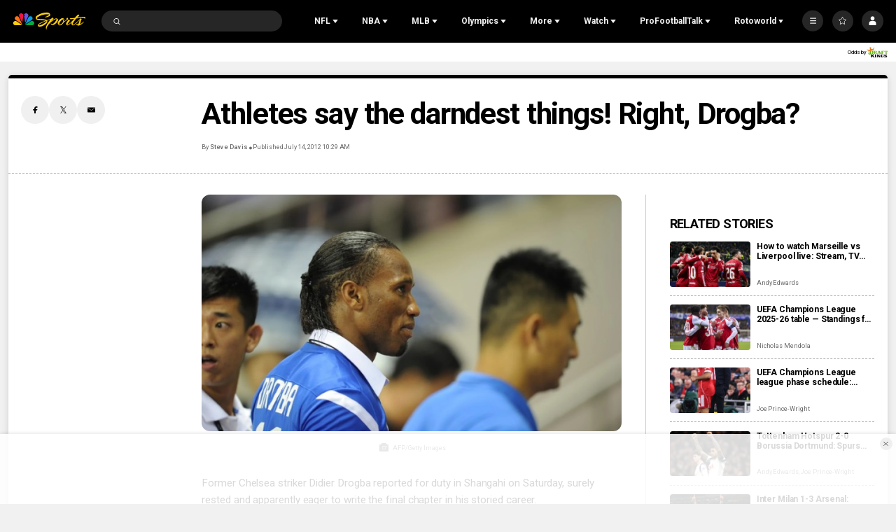

--- FILE ---
content_type: text/plain; charset=utf-8
request_url: https://widgets.media.sportradar.com/NBCUniversal/licensing
body_size: 10804
content:
U2FsdGVkX188Al0NkGyO7ZvuTM8jgJAAQdkNOFybnKDbFUZ4CUdaNrPpegJ5907GGgw5VOceuRMqgjddNN37zM3/nKZCIVHdDhUFhSltLfVIVWzEOOcrSc5RMGu3PhjyuLNJygBp3XADkmEtKodwL9arv4agthjDz/rLkzC21pzaTvuC5Mm3DD0KdkSyZx07V1ibtpTCaQ/7SkMvjdc45Ika2RGW8khQPMc3jEiO3r1q4lHwvxN6zhL0qgLpEo+euBW3bpTW2BDmkRe26/5dKU/8iSDnKYgRdkS1CeLKcrzIfSiAzyLwRlOu6YYXmkvfQ4odU0LfPcW1KJesVlILDtqM73e46ewn5/kjeLtn1swi5v8Oj+eVbu6kyyYQcKHV1zxRccTtMtgzr7Wt3YKFWB/XJ7FT818xLUQRSm7ZXophpircrnQ2A8omN9ziks5hwY190PGzsOwgf3f77pChY4/70V+faDC+6XzNAkaPAFurjseLfrH2IH6MmJ8qIJ4vLDqXFMA0ql0zRM22uY+2XIMjDb2/[base64]/UHprwIruTKIOLzr4/Q6JZbuNa4gedw8SAEdl9AKYlPQS4HDlR1hURpyjkUlEHm6olcwCJBBvj1vS5T6W6c0JQ405NR1lZuF306qtL0Qr1GMMmyOq5RwGDfm8Yyqv64aywlEz/87VLWdLOArQ7bJFEtc0lLn8OlZNb4nDx4zLyYU7hfgmcmg9iIbWGyDHGA98GomukcvGPfZpETN/cRzmsf7uq1vUcoknCxeBx0InzSJ4mDpEHJOreFvO9sFjEqJN3twzPC2bCOiRiLCoFzBMS+LI6MyEOuvFD82Y8GqU6+O1LlSdwQodDO7Dh1U+B9QVmsi+Cfohte1cn4lpDjPB15weHrnxzFmwfraiT0SkBumqKuaxx9vplo+HgnHmB1VTxIF0Zh05EHjasemxyKOVHU/dqh7YmW1BzYt2+Uv1AioOWhJEhfyfpuNIPAohKmw8ZyAkZlaXoJckim0feDJrops5hQjzlG0re8o0aP95yvpBqhDDIzgtI+NDPlY6VH9TKW9xeIVi0AZ8zM9kNLTy4yvs+URHVG/t6HgAIaFivnaqvwTFM09BKpyZAN/jX4RoXg3XCvsJuWTFiwQFo1HnEZ9Dy6cEYxNcAd0I4km8vkirwAbHO5v6k9KdRUPQWewmZAeqa4JXL/xWV+ua/BUQ/Foew52B7rAKErZIj3r1oCjIY6h/XA2fJ7XH4lxyTpmp+zjAI2Frhlir8RkDAkQnFW7O9bOT3npF3c4JmViPHroWdDJZITubcBVmmJ9iwLzodnMYka2MKrxaCD1rpKtvAQRZ0XH07hkRQ9BSh5Ic/Sq6ChX04mi0AsR/y9Qkq7jPCSkx7xaKcO11L3tDMxMOnIapwVxIsAVJaE6kkEQvby0jTZUIJsDv9iVHEZ4LdZtxxWirZgtDuDR7JtVbvasoJ8QUZVYVjGz3LbkaZ2KRPP3QCRzI1/O3jwRFqjSoWbpRcc4UHQRsvqOKCBOBV+wMEOgRhirvaraeij4xjvP+br4tlnK3ZwUFE4n3kLz9w0RseMBi/3yQZB16Awk36bTA0/gwz4dUybAd9FniSlcx/AJIoPG0yNCRkuLSHx0ScXtF2iGZeyKevjBYXXap5oi0+i3S9q5COkH3CjRLzjeOlfVQGOe/zC7Rh2UyJCCwEdxgDXNg7lc6TFKYtkLpvj9LeQuYBncx2CGnYF77Y3Fw36rf/dEuHFISZ02Yyq77Os/LlHULZQaWOmsfZku26Z5Mr6FCQIwrzAGMYkUff4L6mKWdWaCBXfb/3Lke9Y85XD28Di5RrCF02M2Jod40bagaj2+AwwvjnCEleIyqlTRAyfceWUl4Du6iCyLDLi58wwgStI8naDAHgQ/614kVIjo+1YUvdf7phLduk1DbWoVeu/K8dQKwj34uAMQhBNKPch35drL6A9ZDywjzv/N9iw5RQE+a1ECI+1wMsBrp2EzXxX7JPA6wWuv/i/pMCi92glgoNQQgfuuUTZGuSt7VxaQtSY7yASxhpTZTOQPT5kkgqaqcp0wLrt8OaPxaBmr05uy6UAs1bo7fFJdYATOkupLpiw2URuCcFj7m6UI7TKWuQMHwLhMBDzKc6MRo0ASLwyG0lQSd0KlTAumIxmayuSHGeL/ZdEEiz0sKBqY4iywBmuR4HEb4cFgAnODFAkHLXbYEWDlOmdoXUPPrq0WRLEn5T6FsXLgKLVdYdHWRSZnAVWn3eqGCrMtonLvEgeX4P9t/zVHciv8Z5gz6De71+Vc1ZQ1F/KTUfJV0I6LWMZ/rckPoQsXBUFoPrmwRLpZcZ1o+PeMlnw1VZ6LjxcNDSCNkebaALOPxRtlxcyLyQqoIOcbq/TbRVDw8nm6ZJ3esA/CB3vcg+9XZq45tYV0dpYHQyA50NQizqwvLuPnRNw0rFV5EQLfebw60MwwfAKU0KQDpWfXNbF4ZLmbEsK94GVw/3+v1WzNxEfs10zTDL+Jdeq569MGPDBa/[base64]/yCBhiVRZO/tb9LPjhYa2utw4T7OvLMme82DncqfqCbzsJo6XT566WTxocTCgNEuxenQWbsRb3Bky8+Im/MxV3utWIjeSRue5Qvpm79C+jmIG4I1LXM73acAfQDD0iD1v6ZTkR06dcvVZ8HeJzxiE8DpyitJGU6h4bjsizBfD+Ru5tki8OHadrbZwc4pARYN8+8YaDF7k8tIaQXWTY4TA5TnM25LKaq7dXrqzo7QJMjroqreebi7ck8rRh/K2Z/HAjHS1XCzk/gkarCq0n61Dv2D6wBR4WzWsJndEDE/COkm4CU++hEtlA/4byK9k7olVA5hIGd7g42SUMXWhexZPEfipmOYX0a3TecqjCbVybIymSiUFDwOyMDKfy9dPSyY1EzWR/KoNTFOaTkOZTSoFikEd3F/94T10P5iD1I2cSOzmtMimFtxwMS1A6j6GAZBwS9ymNxiL3MybFEnetgsQTZeevuxhet32LjZGWAcOTHT8Gw9vZBAPj4s5+2T96q6gqDwcL6cpK7FRmc62CDyI7Cz9ieq9o4xi/bLaIwHzuyQ7cdQwdOYb30Tn54n3Jmy7QmcfejTGswWyuE5vAEZXfWJFdwbL2qjT543peO1mALchRSvYu9ajLpwpTxjHl+wR+OiB9/peIL2XtT8nrf8PcxFBNLRTyIXHmz7eKhqukBakqBkho+JkH4fNu5+HkE71tPVi01JSZAbt9d74kb+h6FFhYcx+TSU7UXprpqAw30XvliQhSfT3xhqS1FOeMw7b74PlL37tEtCd58j7BG3WjfJNdrng7sqnh9QPDhiYfJK3VF+eRF/LqfpK92gCup8mcT99zDnoCc32kBINSOKHFd6JGOAqSGYo4lpW0zFWCuK+vDjlO6oOrzsW6v+PNOGCPt5tpUlnFiaptV2t2o2/NtCs+zk2ybbcqiBKr2/eJfat45BPi5WxOIMX7dsItWgs9FE1KiJsbVn0oI/+1lI5gWv9zx5dB9fmfAXxyt0p7KtCsq+wV/libcoPR7T+kHmlAeoXx0p5OW5U7EA3OR4ohUyUgE2C3KF4/ZPX3Ly3EkYMZak80PPEA+I40HAA1sRebizgS1v1wSkrrlHxlU1P8F7EEGyi/16cjcD9T9/RsYVNhzplQEG61sK/0T2g2PlQl2l0/Y86JTdBg5QTld+7HlFUT2Y+tn7GbjXzZa9ZZoSEwu8p9ZLbVAPCEcaQ3ieCcSKsZa0RHeryiObrx+PiGjDls/8YclYongYyY1z1FjjZQ5QGxI9jVcqwM/PmpmJ32e7K+tDOM8Na2KBbcZZE3Yt5mlQnkKcvR6Tu/ckGN46XkO8FCs/K3VgwNK8nFDW1loLqByRHX/YQnNMvesQW3oIU0WAuwvdhJa/a1SxTrTCn64oSDEwR9dP88yFIJHQ0Wo1wqP1fJv6fpCQJ2SULxLBtCKnceKX62AXYuIa2iUjfcCZnc3NKmMxgNsQshgyxbu2kS8heWHpYH4vGvdKnfT4EQWxdvYHx+D95jGHtMiRXaycUAIcDzEjKV08jf+duJJlqjmqU7LjY2xFlVH0Jc6zGdYpcGOI8jA6Dfj/7bck2pYzI1voV5GacA0huNN4XfA2z8DukTy0XkWXBzNQOvbQc3XnG/a5E9NcDeqrtBA3N/VWnoj+3AdiczuXf+LGEAgZXaxN6J0c1zrPlZzsQbm0YMC2JNaGfKIvNUmDfYvn6AIDHJe6wcZKac/pa7GFKf309aul52zJ0rgqIsXIYgb1qW9y0P7FJy1CaJUjJ4yDYrNy3MmQe3KYfh5Plh4LtnA7S8kgmhaveorB+AZiLQlLG8u4GysbMclyCg0m5P747gqgIj7AOxSttQpWwYLEmqthyS3MF/8kzSN6mNbSDJyzPMeopD+2+oTceNuDV6l917/vj4T0wjaDS69E+SgjEVKdm3N/uDAGFvki28eL34KGEbAGpShhH2L4hs+L7HwI0GBrKuVUnoDFZCab64nAGDezuy34F5GDHBaTJlqW30nBI3SE4vJwRXL+UWgZtoZAR8+dqNJgu+mKj6b89PqWST8yjI7IwbbAjib6XzcWAF9a/lD1lhLKPGz+50K8iyLF0kn8XjeUf5G49JNoOxiMSumWSOSi79lrzzuJ08PKMgg57Aqo+UrSZaW0tmt3pNBZ4L5tbdxSBmM70IZpV41zUlzeXl5jeGMRW/1M7mdTaqbO7FUGWvs+DlrRcyOE2CEo9imNmD9eoXjEGIhenC+i22cBNlPTyO6vHidlhqG9GiIm7GpUotEQl/jxtlXu8kKFavjXwhF88rnT8ukYHTml7fx69RrsJJemShQtLFlNxb4FqXb9Ts8cfMhQnqX/zS2kh/LQih4hiPzcYwBV8rTQ3/[base64]/BDRFG2RLyORlF7IrEbsfujKWptKhR7+foTRS5XhU8RlMo5YLMgSJIKJmFl3DN2ekIVstxnIFNr0en+9GnKgNKXytXuADRRd4GP7VrfjwuOdLmbgf2PEUswOzNyhDZKwiJoB6Gmg3sa4BqbQanV8eg+tHIfawDZvEoQeP/JEXBUikWJPryTjves6gaQuJQVTtKG5SIB9bGtd7JTIDdfzBynH38QWs7hlTouSgQmTrNjl/+oCwhsPYlTPW4jE7OKi78PqK5zdsH/[base64]/Xs8P9nCPSYo60htHrNc47OFQMR6bM7sD9ZziFodK3cJty58u1HZBWZ1Op/7csJ3bXKEgQqHskWL1aUNVI6WU5O5ADEbBGjlrTO8h5c6LqPusgBcy0aU7DSoTtLxfCOq9pzm6BIVQd7BcyX6H9XuVN0wRdT4QpraIYL8Myd9U82tRCELk67M/ZMZUYDxLLLTuvQIGECfA5dtZI5D2cCZSPz3Vz5k6wW0w/p46cYe/[base64]/KboYth/NkeO1AEktNkuLau/UOQM8dYbCwlq3abnxkVmUoTvg5dA1ygzRj9a3/pSDAvxpdJQH+f3rlrW/P+Gn/5R6j+9kSTLlbN6mSkih7SK62JgiDankScX6lPlgw218v6Ejh9ZVSu0pFbAgQgS/b+w++0VtlgQf1Y9uTjoNeeKb99zbwMturTGyNFopCjsx1SRsGFlvwQK0d5HOG+778/rjgjsOyqQYy8mlhfcIfgp9GwPOJjVTmQMRBjFeiowq9WIjg82qnQ7T00oX1oUYYPZeSKoyxZ5MnwW/9X3OUmJs9gFm+7mlfYwtteGwUsdb7vakGjwSGjtFLKgw9c9P1GzZMbRGMkAGSjXPikECUO0D6lf/[base64]/[base64]/3uRRh9umtgfHOWxxctJxyzdY1GxG5UL0AqR+YiMxCb3ksE9I4ymQBj7MEJVmafFo/QxuYOrySrur4E3wJm1EqzSpycoD/mdD37PhwPMmx3elAw5AblmFLRrYEjW5+FhKqPLVgTRHwZY+eEXGu5K7bmhtN106UJbqnGR9cvxMadFy4rxIUPe9Q336KGSeWJQ2iBBKUy8hAsCY/4KMQ8BsueADhBDGyxP6FSaKmXeQV5D31viIeo+rffB4bcvQSvnpDggNJyImwBFela86pHUqVV4Z5Juar61w4bWfp8NUI9BOC2LLCALV4eXy+9bE14X+bSlcLNNWMsAjYKsDq8sQyXYdaJ+ggbsP+4a5Rr7oinGut2+tqU5rZ/gFm4ed003oF8RSnaiFN4AGoHcl2iC3QLggNIYlXCuB1fUfGn1TAeXOHohis4i+tYbkNclZOGvOdJW5Qil1vwAToUomRRMfwF5eJcDd+2ylhATEERZaiTjuAf5Sit08P0w+wn6OW02Wm4EtV/[base64]/c0hVYhGVek/E+fxiecooVzcEcMsZ1FjAKdx/1S3xzcmUiJgWrgeaOoeI42n3AB51LOLss7nSs8CWmpn1Lp73ct8tRd8XmlyIfViaKpFTSSrLvSx2MSxtL0cMfoQoYo3Hd1MppkjV6N3DUlajgHdhN7Tp2ZS/zy79BmwRsOukwahUqs6ABGA40ZozdgqI9KYlHE6Roy0oJyPrS+9uFB4IFw+JPuKTK+KgASYCBDAR05FOs5d83vCb2okfLJcC5V0TWgh2HWSGDiFrAOMnuamGF7Qr8tY7sjjBf/Uo2CVEFg2fGHhUsM0LhEY3zm6ZaMBVEU43XzY6l8fvg5o9+cAUlWJlZxjRj0LZ4k7JIZomufYeIruUjcnWMXuf4BuTjDpuq/QmnBvzsmYDZtL7kgbrPEnIZJBlj6Z5U077HOb859sn/gAEfuLRBHezbePxYZkv2wGaCr8+1/a6t21xpU/lAL45GBj7vgP46cSlV48VUnIvdeeHF0voYBLzb0QdPeSz6CN6ApMKI4xRnloObsKNq7//cdJ13MXYuGnJ8MsJ2StROUu50RDt/[base64]/5HsPYoc6NovpQpRu6+w9yACr7h2SPsUMQoLpoNnb38JAIo27eslgk2Yjck4F0U1eUdn3qYiCjoFJn9xkyYAQJsGeQFUD2t4mBZXEUzeANyLJwkkan+0Ys5O2x8XSbsY5Cy2JexOt1udm+LtgiOHDq4u0tIKGTCnZxUAIEck9c5wiMUo3KzhBc9FqYIDuf8S/[base64]/MAax78TrpA/23U1HTZ2UucKDFe7eFfmxxBF3cIWSyYSaFOFAOWxMxiV5vS9s/BADvazVMPoGe1h8/L+I+pnsFN1f/Z3r1RnuqTMoXiQG3e/5HN1W0wzMyii5uzvAV/R9K/ICXsxuJ64Id+3fZZ0zdEv+p28XtgDxmmdQqKdBBh91ghAMySnya8v8+0bQ1NoRKHMB2dAwsMHsqcRF0iOlZ0fwe+MQ5Ue0JYrILplxuSK2QyU+j6hCvKJnVTKcmDvNEoBQQszo/C5G4aeKxQsukGgNlW40d40QmHk3wqYTzJLmX4HnJselAPhHI6dKsb5J7BY999a2SPW5/M98FVrEE1I13wPSEb8LefeJPUVT3lV3SExiQ97S4fVEwmpC1Axd5FaDCS9zDF5fKOqjlWhWgIfX+KJA/5WCEGi4rL9jaFXyTLNwt6eig7UjfUUkXWuFeL1Bnd7QtG6EIFB5LgPk9pNpSUENEtIDfCcbK04pafN6tBVYGoc5kU4aY7YlIkH2ZLCsMoRr9oo0R6WXzUPiAXRR8d1N+mQNut0U49giZQXG96/xQZpLioMEyZuPO8BcZ5zWYC6Gte62QKEIZHGP7jqyM/y1PwJXUhHGbTu/nVb5j9bVPKqa7XYHitBF5eEh2+VLN1Ftk7ZqWp+qsxbV2YeSE/5X150G1NEe7Qp8Q+3CQ3GLfIWa0NxtLghZs27ykA997H/6aMfMGDGX2QqbuBZN+LlcXmMNqLh05G/5HRxtkyocevOnIKd8JjkR51haq0nugO1fxsFZkHDaMzcomepPvaqEuHOpJ89rHefxKXB+7PKvUEIIGASypxYRke19zQpVXDDZUftMW5cFsfNutHxHW1mhFD6rW0tWMoqqsoZ8A34ZPtsXsmQt5dmQ8qpS2Cewxgug8VAc439NK2ZStUaPyy5dNt3waNpuRgpUxK2rjn//AY7GK9jQinqDC495s9MM2gpXFpFanw3s7cPNnwQTjhvISCzffomcYvmi21bIq2cPiXEFKpxgLumt2wqm3rNLIv8YxXSohQovOnDAjRnrEgX7W557vI+QqQR0c/Hj+ecz/LSC0WdRiDbh2eW6gQatY7s9luyFdsNyzM7xU3nxdtBPE8pKCw0s5b09RW1LnIbcHZLmXbqWRsZgokgWG52IknTkO9tfKyRaqp0YTJcMgPlU6Rj7UvtWsCRljQJA1SJhQvZKxTj3Kv/37VWaWQ/pcwAV1d2e2/O9LNC41walld/cfLKmg/4yLGFfQ+PiAyNRs69lO73x6Dlqx801iLZcd0G1LxOTi8qDJKzuM5c9AqarGAulNbkj46zmysGwnmBX01JSFugfTKn9RYOYtRBwg5iT1vEoEFXXIovXnJU9GXdTRjAvYc7CpZAqdq3PEQ+34JOzaibQ7C1r8MVc6w+6lsb/c/mU+7e9fMmh/PgkwfJ8UOGc+G65SZo5SRRvMFmz15a0fteSLocgeyx63fT8lKoeavikLMilRooYewVhVNibsaEbPCliqyt7PZCNN8MsXu2wjChMi72gZhwgjqtAMN4+fW8O8XuoyB7oELV/bE2pVm14HFg2s+hSPyxw1yDoFsy/R7Cs357v3v6KZh82ANf2Io+r6wJOaAFz9ZVbYT9buWw3Z+tlnMJgMSuQz3vGo6k50dulKgemfCqOuloaYqQwK+CmYa589KlvogI4F8zkH0+onpqXXN3PoAbdhN91IbNoJD1DvpF0Tpp7xK51ynmeYbhevCUUN4Jy5vSVM5b/[base64]/Jrjxl0Dp2t8tGrsyyb3YzALfrcnGnR9Gd80P3OnNk+riYQQIQxjc0PRsEztT4HmWd1/QJi5YODVEQPvZQ8L29FRtMLrHZWkYkBEbYPYfo0WJCgioa1smha0MaeHhjpA2XpXy+x4sXzFuBC8RUWiBQ1g5A3hgHeVhuxGLtgANTOdm060YaijiUtut6fGQasH9SIVElXKeP+mC/OHgkDENLY0rFojNlC3v4AcK+Z0XTGBniuQ7Am/2Jzws3OlMsAPSaVkHhe2ilcGVlJ7nHp3l7GdT+ey4dc5oiqRTTKga81KEcbUpSjX1X3AfRfncbJTrCjT19kTVfguLUi6sYDWHxxy5FZPafRQ52ndOH02sgNxmIy0e1LSVraYHIy0FL52CfktbjWnNGJqbT0DTzuVMn6AGZ3Bj6AiGQnolmZKTLKZusAwphs3/RkOQBtZVzIyeDT1F1RHFp64+6JOrLu45WujVNey4IcW1xQJos4oBkDhefgUos7TKUxFnC76Ca9SimPxYt0BpKQTr2MyFh73qrwenkW/3x8UhVLkqg8l099Mzm7acjSMkb03aiW5GnXUfxuRkQZUF/XIA1oTCAS3mVa0e1PWk4LcxihW4jCVUMTX4ScHBHfyooI1n0T79N4Fh3u1ycvGnLeSKe9wN63WaAEN037Ms6P2FKzx3Ej6oibXeyAM0y/y3OH9D8x+zBHkswOyxfYstkK7QspVGITXjfmbpk6PfLBD0N8NZ7KAsmGneIxuQH8Zfi5TZz6HoIO0vPq8gK6mGT6fOGajZw88VPte6ADQcgjibo80qbymlMvnZn0tfZgQpg3bIh7VHPJ1cRid5nqZZKODXHjApFRLqCExkQ57jNC+M96ClZqisHRO0N7E8/FZ7tzTubQAGmSU84dMpFUQvCDd/YBUGi4fmTsxUfPFg8zb7B/AOoj/YoLXYLeiMBE/JWsh8enhwAUJmXIsrsORvr+RJHIUbBhrW4MAqvkIzujzyGJnaipEKKsoF0ShcM3GxkSkyw7qCaDJulOJEUhVdDENAii9BIBkxUiQnGmi25GeSwzaKMbqFywl8UMp8xcZzTfpOuAUW/m9pV6tP8+cJ9OkFpPZ96ugISm+jrCA6FmSxe7LV8O9HT8M7MMfaDZ3HJoLTgsySj1n1QcLDCbHIrR6uidUAYqn1BhtTUWNfK6OwIhKt9b+1r5nokQMr92vqfqUoqlVrwkFipYY8BScFmKvXZ7/nIKtIO4s+R1GbrMWRx5q8U1UJ3JHIWkpXL9DmVZ+fmegBbUivNBr6Th7SAeUFRju4C8jnQRN0Phig7fmu5WXiOgdK2z5wamW2Z3asYtaVK1HFenAO1X2V365/qntVscSqUlYkk7Tdu22AQ57qhcKbfdZ7aNpnoJGhDezgl+36BnaAJXFzvzvKYh/ExJY9dtt1In/7U3xj2K5VGTpyqtPPS6i1HFRgI3PctArq+iwFoGFMvGPv7/xbRD/5wCL5gwfGW+9U5lzD81aSJ7gr3o8Z/Wi+cvThkWAFNUsuCFpZgaIShX9ieqIec3FMOZ31oeSQYGkBHTj+IV9CpEon5osGUPLrcFvqrMFbXHX4bUTCDCXtzXA0qblI0gK5eNdBwnDSstyAiInWVCst5tuF7pAAXspwz9t3848NuhgloFJwAugEBlZRnKCdMSuVfuw6U7sMT+1tJRwIRGP3CF6dhkBcW/MrvOkirB35T9xtPj5332d0EduNL6ynp4fgh6AzF+R8+IVYVn5nq0Miayu8dUgd1Ky9LCOD0WXX+rc33fnGlkrPoa9eopPPjEG0R67eZp7SHj7he2rTZjuRILTVy+0o4QEnuPuDY2tml5pJ4TvNJ4eoM20/ltfjdXvdaJIaR57GOEOJ7lMgj0AjDJ0iEQRr50Mr7hFj587dI3w4vuR5DZryifuNeLAfFxsQmBIgowXFZKM2Di4GWpRryoAlpHoZvzXRvtKQUuMu0+VJwLWwiGxgxO+dVecfCqSxiBWwNDovAbRYFxwVcXKm0Z8ccPOBUDCSwj56p0kLt8WFvXoHOPl+OftSVE96K/mAfn77Mvyuui/VoA4hQrpQMgGxjhT7ybUApMVxibkGLICbH6HHJdMR1CIO5NYDolCoZFEaKcziTARkR+wqtxkVpkGCMbjEUL5CtVXaEZ/lXVEUxl8CR7pNznGqB1AmQzvwaJcg+wAc8fvFB4jORyWmgPnRD8LtBAsfNe05y1ukzkghiIxs2U+0HqTdbfSXkhCfGTdU1NVykCe2RcSrYKlBoTb26aOKm2i6bqrDWhCRO5G5udV5DU0fW/B6N/m/I2c1OhvocaT2uiYXBOL7KC7WhO+8YdxlB8CFm9Kv8uH9rMbE6Tc6uJfBl94SHVYY5lMOOBL9pmoXD+yRl0t609K0eAMsr0Y6Iht/73uexT6ey0SW8/rPOKz+qcWWYkIOUdRNiO9PGaM7CcGuYvoWVsMCm4fVTP5YXwJI8uOfwbe5RVEs/5H9JFPKOUO8FcmLF+jD3/1oFXoP9ymkr0wkDSkEupoQSOnftZ1eiYD4wt4GKPoG51MNC3EBT3M1VLZJBhixKw/ZJEK6BwLDTDsqhSuToGUJt6BXEq34JtcA27KbkLwYPO6QFNzvJ+V/JWICuqzjNzS5D6VLHDGacRZa4eDchw0aJAslls3nXirDpEWzeIra/zmoWtP/BA/PVVOaMgJtWXvVoYS/N5S7AN+CjIi3+hUZCNl+YHb+zgbPVpzIlZoOcNF0BY6CP7UXSegxugcvZhKqycXFPLpt4P0RiDInU+uJYHKfSmZm4i7IMC1YQLRmpzgzQYAkBtJJEtXbWUciTUlQ4rCKo62aI6Hq1wUlxaIb4KzsGl+AMfwPsE5eORrN/95ZXgUJNoFN40TIRVAxumC7T+3Jby4uOuPQUijvaJRnJ9++lvfi/S3Ih/9TVfKdXJB5/jAwgn+dm7+abK18io0oHqBuPHF5k62JZius3NAr20MjXlhs0jWN1cB/0kX9o233MMAl53RrHCm9h24=